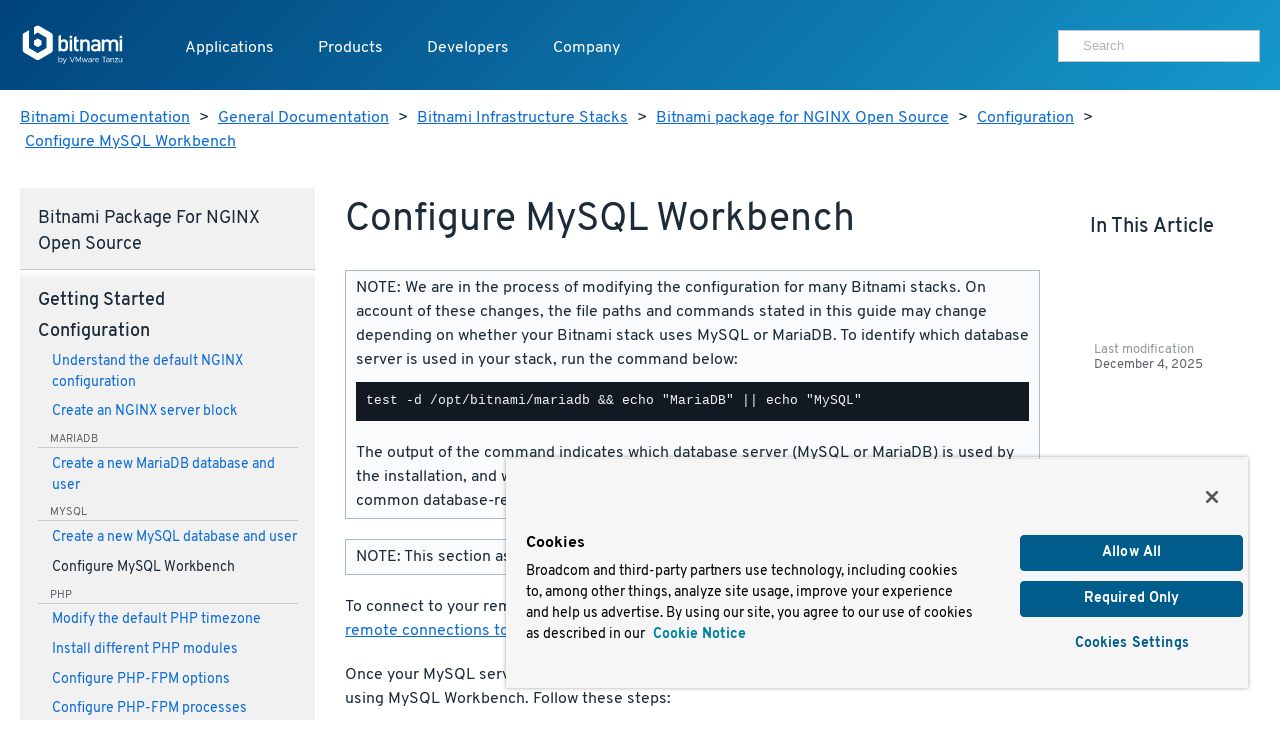

--- FILE ---
content_type: text/html
request_url: https://docs.bitnami.com/general/infrastructure/nginx/configuration/configure-workbench/
body_size: 7672
content:
<!doctype html>
<html>
  <head>
    <meta charset="utf-8">
    <meta name="viewport" content="width=device-width, initial-scale=1.0">
    <title>Configure MySQL Workbench</title>

    <meta name="description" content="">

    <meta name="generator" content="Hugo 0.80.0" />
    <meta name="twitter:card" content="summary">
    
    <meta name="twitter:title" content="Configure MySQL Workbench">
    <meta name="twitter:description" content="">

    <meta property="og:title" content="Configure MySQL Workbench">
    <meta property="og:type" content="documentation">
    <meta property="og:description" content="">
    <meta property="article:published_time" content="2025-12-04" />
    <meta name="pagefind-application" content="nginx" data-pagefind-filter="application[content]" />
    <meta name="pagefind-platform" content="general" data-pagefind-filter="platform[content]" />
    <meta name="pagefind-type" content="infrastructure" data-pagefind-filter="type[content]" />

    
    <script async src="https://www.googletagmanager.com/gtag/js?id=G-9R2174SWXR"></script>
    <script type="text/plain" class="optanon-category-2">
      window.dataLayer = window.dataLayer || [];
      function gtag(){dataLayer.push(arguments);}
      gtag('js', new Date());
      gtag('config', 'G-9R2174SWXR', { 'page_path': location.pathname + location.search + location.hash });
    </script>


    <link href='//d1d5nb8vlsbujg.cloudfront.net/fonts/overpass.css' media="screen" rel="stylesheet">
    <link href='//d1d5nb8vlsbujg.cloudfront.net/hex/4.0.0/hex.min.css' media="screen" rel="stylesheet">

<link rel="stylesheet" href="https://docs.bitnami.com/css/bds.365273f7c86f90493bc21d2cad9382e6274b433ce6dca6328df235ce58c805e3.css" integrity="sha256-NlJz98hvkEk7wh0srZOC5idLQzzm3KYyjfI1zljIBeM=" media="screen">

    <script src='//d1d5nb8vlsbujg.cloudfront.net/hex/4.0.0/hex.min.js'></script>
    <script
      src="https://code.jquery.com/jquery-1.12.4.min.js"
      integrity="sha256-ZosEbRLbNQzLpnKIkEdrPv7lOy9C27hHQ+Xp8a4MxAQ="
      crossorigin="anonymous"></script>
    <script
      src="https://code.jquery.com/ui/1.12.1/jquery-ui.min.js"
      integrity="sha256-VazP97ZCwtekAsvgPBSUwPFKdrwD3unUfSGVYrahUqU="
      crossorigin="anonymous"></script>



<script src="https://docs.bitnami.com/js/bds.min.77632f3b280f95ea9890a26d2b1c8d82515fb09c410021eef06f177e0f2194f1.js"></script>


    <link href='https://docs.bitnami.com/images/img/favicon.png' rel='shortcut icon'>
    <link rel="alternate" type="application/rss+xml" title="Bitnami Documentation" href="https://docs.bitnami.com/index.xml"/>
  </head>

  <body class="general infrastructure">

    
    <div class="topnav container topnav-no-hero headbloc">
  <header class="header">
    <script src="https://cdn.cookielaw.org/scripttemplates/otSDKStub.js" type="text/javascript" charset="UTF-8" data-domain-script=018ee37f-861a-71d5-8408-7a1202512048></script>
    
    <script type="text/javascript">
      
      
      
      
      
      
      function OptanonWrapper() {
        
        var events = window.dataLayer.filter(function(element) {
          return element.event === "OneTrustGroupsUpdated" && element.OnetrustActiveGroups != null;
        });

        
        { window.dataLayer.push({ event: 'OneTrustGroupsUpdated' }); }

        if (events.length > 0) {
          var latestEvent = events[events.length - 1];
          var previousEvent = events.length === 1 ? latestEvent : events[events.length - 2];

          
          if (latestEvent.OnetrustActiveGroups != previousEvent.OnetrustActiveGroups) {
            location.reload();
          }
        }
      }
    </script>
    
    <div class="header__logo">
      <a href="https://docs.bitnami.com/"><img alt="Bitnami by VMware Tanzu logo" src="https://docs.bitnami.com/images/logo.svg"/></a>
    </div>
    <nav class="header__nav">
      <button aria-expanded="false" aria-haspopup="true" aria-label="Toggle menu" class="header__nav__hamburguer">
        <div></div>
        <div></div>
        <div></div>
      </button>
      <ul class="header__nav__menu" role="list" aria-label="Main navigation">
        <li>
          <a class="header__nav__menu__item" href="https://app-catalog.vmware.com/catalog">Applications</a>
        </li>
        <li>
          <a aria-expanded="false" aria-haspopup="true" class="header__nav__menu__item" href="#" tabindex="0">Products</a>
          <ul aria-label="Products" class="header__nav__submenu header__nav__products" role="menu" aria-expanded="false">
            <div class="header__nav__list">
              
                
  <li role="none">


  
    <a class="header__nav__list__item" role="menuitem" href="https://bitnami.com" target="_blank" rel="noopener noreferrer">
  
    
    <div class="header__nav__list__item__info">
      <h3>Bitnami Secure Images</h3>
      
        <p>Add secure software supply chain features and support for all application versions maintained by upstream projects</p>
      
    </div>
  </a>
</li>

              
                
  <li role="none">


  
    <a class="header__nav__list__item" role="menuitem" href="https://bitnami.com/support" target="_blank" rel="noopener noreferrer">
  
    
    <div class="header__nav__list__item__info">
      <h3>Support</h3>
      
        <p>If you are a customer and need help, we will get you to the right place</p>
      
    </div>
  </a>
</li>

              
            </div>
          </ul>
        </li>
        <li>
          <a aria-expanded="false" aria-haspopup="true" class="header__nav__menu__item" href="#" tabindex="0">Developers</a>
          <ul aria-label="Developers" class="header__nav__submenu header__nav__developers" role="menu" aria-expanded="false">
            <div class="header__nav__list">
              
                
  <li role="none">


  
    <a class="header__nav__list__item" role="menuitem" href="https://docs.bitnami.com">
  
    
    <div class="header__nav__list__item__info">
      <h3>Documentation</h3>
      
        <p>Dive into detailed documentation for all aspects of Bitnami</p>
      
    </div>
  </a>
</li>

              
                
  <li role="none">


  
    <a class="header__nav__list__item" role="menuitem" href="https://docs.bitnami.com/kubernetes/" target="_blank" rel="noopener noreferrer">
  
    
    <div class="header__nav__list__item__info">
      <h3>Kubernetes Tutorials</h3>
      
        <p>Move Your Containers to Production</p>
      
    </div>
  </a>
</li>

              
                
  <li role="none">


  
    <a class="header__nav__list__item" role="menuitem" href="https://kube.academy/" target="_blank" rel="noopener noreferrer">
  
    
    <div class="header__nav__list__item__info">
      <h3>Kubeacademy</h3>
      
        <p>Unlock your full potential with Kubernetes courses designed by experts</p>
      
    </div>
  </a>
</li>

              
                
  <li role="none" class='header-hide-mobile'>


  
    <a class="header__nav__list__item" role="menuitem" href="https://tanzu.academy/" target="_blank" rel="noopener noreferrer">
  
    
    <div class="header__nav__list__item__info">
      <h3>Tanzu Academy</h3>
      
        <p>Invest in your future and build your cloud native skills</p>
      
    </div>
  </a>
</li>

              
            </div>
            <div class="header__nav__developers__others">
              
                <li role="none">
  <a role="menuitem" class="header__nav__developers__other" href="https://github.com/bitnami/containers" target="_blank" rel="noopener noreferrer">
    <svg xmlns="http://www.w3.org/2000/svg" width="24" height="24" viewBox="0 0 24 24" fill="none" stroke="currentColor" stroke-width="2" stroke-linecap="round" stroke-linejoin="round" class="feather feather-grid"><rect x="3" y="3" width="18" height="18"></rect></svg>
    Containers
  </a>
</li>

              
                <li role="none">
  <a role="menuitem" class="header__nav__developers__other" href="https://github.com/bitnami/charts" target="_blank" rel="noopener noreferrer">
    <svg xmlns="http://www.w3.org/2000/svg" width="24" height="24" viewBox="0 0 24 24" fill="none" stroke="currentColor" stroke-width="2" stroke-linecap="round" stroke-linejoin="round" class="feather feather-disk"><circle cx="12" cy="12" r="10"></circle><circle cx="12" cy="12" r="3"></circle></svg>
    Helm Charts
  </a>
</li>

              
                <li role="none">
  <a role="menuitem" class="header__nav__developers__other" href="https://github.com/bitnami-labs/sealed-secrets" target="_blank" rel="noopener noreferrer">
    <svg xmlns="http://www.w3.org/2000/svg" width="24" height="24" viewBox="0 0 24 24" fill="none" stroke="currentColor" stroke-width="2" stroke-linecap="round" stroke-linejoin="round" class="feather feather-lock"><rect x="3" y="11" width="18" height="11" rx="2" ry="2"></rect><path d="M7 11V7a5 5 0 0 1 10 0v4"></path></svg>
    Sealed Secrets
  </a>
</li>

              
              <li role="none">
                <a role="menuitem" href="https://bitnami.com/kubernetes" class="header__nav__developers__all" target="_blank" rel="noopener noreferrer">See all projects</a>
              </li>
            </div>
          </ul>
        </li>
        <li>
          <a aria-expanded="false" aria-haspopup="true" class="header__nav__menu__item" href="#" tabindex="0">Company</a>
          <ul aria-label="Company" class="header__nav__submenu header__nav__company" role="menu" aria-expanded="false">
            <div class="header__nav__company__links">
              <div class="header__nav__list">
                
                  
  <li role="none">


  
    <a class="header__nav__list__item" role="menuitem" href="https://tanzu.vmware.com/content/tanzu-application-catalog-resources" target="_blank" rel="noopener noreferrer">
  
    
    <div class="header__nav__list__item__info">
      <h3>Resources</h3>
      
    </div>
  </a>
</li>

                
                  
  <li role="none">


  
    <a class="header__nav__list__item" role="menuitem" href="https://community.broadcom.com/communities/community-home/recent-community-blogs?communitykey=56a49fa1-c592-460c-aa05-019446f8102f" target="_blank" rel="noopener noreferrer">
  
    
    <div class="header__nav__list__item__info">
      <h3>Blog</h3>
      
    </div>
  </a>
</li>

                
              </div>
              <div class="header__nav__list">
                
                  
  <li role="none">


  
    <a class="header__nav__list__item" role="menuitem" href="https://www.broadcom.com/company/careers" target="_blank" rel="noopener noreferrer">
  
    
    <div class="header__nav__list__item__info">
      <h3>Careers</h3>
      
    </div>
  </a>
</li>

                
                  
  <li role="none">


  
    <a class="header__nav__list__item" role="menuitem" href="https://news.broadcom.com/" target="_blank" rel="noopener noreferrer">
  
    
    <div class="header__nav__list__item__info">
      <h3>Broadcom Newsroom</h3>
      
    </div>
  </a>
</li>

                
              </div>
            </div>
          </ul>
        </li>
        <div class='tocify header__nav__menu__toc'></div>
      </ul>

      
      <div class="header__nav__user">
        <div class="search margin-t-small">
          <div class="input-group type-small">
            <div class="search__input">
	      <form method="get" action="https://docs.bitnami.com/search/">
		 <input type="hidden" name="in" value="general" />
	         <input type="search" name="q" autocomplete="on" placeholder="Search" />
              </form>
            </div>
          </div>
        </div>
      </div>
      

    </nav>
  </header>
</div>

<main>
  
  <section>
    <div class="container">
    <nav class="breadcrumb margin-t-big">
  
  
    
  
    
  
    
  
    
  
    
  
  
  <a href="https://docs.bitnami.com/">Bitnami Documentation</a> &gt;
  

  
  
  <a href="https://docs.bitnami.com/general/">General Documentation</a> &gt;
  

  
  
  <a href="https://docs.bitnami.com/general/infrastructure/">Bitnami Infrastructure Stacks</a> &gt;
  

  
  
  <a href="https://docs.bitnami.com/general/infrastructure/nginx/">Bitnami package for NGINX Open Source</a> &gt;
  

  
  
  <a href="https://docs.bitnami.com/general/infrastructure/nginx/configuration/">Configuration</a> &gt;
  

  
  
  <a href="https://docs.bitnami.com/general/infrastructure/nginx/configuration/configure-workbench/">Configure MySQL Workbench</a>
  

</nav>



    </div>
  </section>
  

  <div class="container">
    <div class="row collapse-on-phone collapse-on-phone-landscape">

      
        <div class="col-3">
  




<div class="category__Navigation menu-foldable padding-big margin-t-bigger margin-b-enormous">
  <nav>
    <h4 class="margin-t-reset margin-b-normal category__navtitle">Bitnami package for NGINX Open Source</h4>
    
      
      <h4 class="margin-t-small category__title page">
        Getting started
      </h4>
      <ul class="margin-reset remove-style padding-l-reset">
        
          
            
              <li class="margin-b-normal">
                <a href="https://docs.bitnami.com/general/infrastructure/nginx/get-started/first-steps/">Obtain application and server credentials</a>
                

              </li>
            
          
            
              <li class="margin-b-normal">
                <a href="https://docs.bitnami.com/general/infrastructure/nginx/get-started/get-started/">Get started with NGINX Open Source</a>
                

              </li>
            
          
            
          
            
          
            
              <li class="margin-b-normal">
                <a href="https://docs.bitnami.com/general/infrastructure/nginx/get-started/understand-default-ports/">Understand the default port configuration</a>
                

              </li>
            
          
            
          
            
          
            
          
            
          
            
          
            
              <li class="margin-b-normal">
                <a href="https://docs.bitnami.com/general/infrastructure/nginx/get-started/list-components/">List included components</a>
                

              </li>
            
          
            
          
            
          
            
          
          
            
            
            
              
            
              
            
              
            
              
            
              
            
              
            
              
            
              
            
              
            
              
            
              
            
              
            
              
            
              
            
            
            
          
            
            
            
              
            
              
            
              
            
              
            
              
            
              
            
              
            
              
            
              
            
              
            
              
            
              
            
              
            
              
            
            
            
          
            
            
            
              
            
              
            
              
                
              
            
              
            
              
            
              
            
              
                
              
            
              
            
              
                
              
            
              
            
              
            
              
            
              
            
              
            
            
            
              <div class="component margin-t-small">mariadb</div>
              
                <li class="margin-b-normal">
                  <a href="https://docs.bitnami.com/general/infrastructure/nginx/get-started/understand-default-config-mariadb/">Understand the default MariaDB configuration</a>
                  

                </li>
              
                <li class="margin-b-normal">
                  <a href="https://docs.bitnami.com/general/infrastructure/nginx/get-started/find-credentials-link-mariadb/">Obtain MariaDB credentials</a>
                  

                </li>
              
                <li class="margin-b-normal">
                  <a href="https://docs.bitnami.com/general/infrastructure/nginx/get-started/connect-mariadb/">Connect to MariaDB</a>
                  

                </li>
              
            
          
            
            
            
              
            
              
            
              
            
              
                
              
            
              
            
              
            
              
            
              
                
              
            
              
            
              
                
              
            
              
            
              
            
              
            
              
            
            
            
              <div class="component margin-t-small">mysql</div>
              
                <li class="margin-b-normal">
                  <a href="https://docs.bitnami.com/general/infrastructure/nginx/get-started/understand-default-config-mysql/">Understand the default MySQL configuration</a>
                  

                </li>
              
                <li class="margin-b-normal">
                  <a href="https://docs.bitnami.com/general/infrastructure/nginx/get-started/find-credentials-link-mysql/">Obtain MySQL credentials</a>
                  

                </li>
              
                <li class="margin-b-normal">
                  <a href="https://docs.bitnami.com/general/infrastructure/nginx/get-started/connect-mysql/">Connect to MySQL</a>
                  

                </li>
              
            
          
            
            
            
              
            
              
            
              
            
              
            
              
            
              
            
              
            
              
            
              
            
              
            
              
            
              
            
              
            
              
            
            
            
          
            
            
            
              
            
              
            
              
            
              
            
              
            
              
            
              
            
              
            
              
            
              
            
              
            
              
                
              
            
              
                
              
            
              
                
              
            
            
            
              <div class="component margin-t-small">php</div>
              
                <li class="margin-b-normal">
                  <a href="https://docs.bitnami.com/general/infrastructure/nginx/get-started/understand-default-config-php/">Understand the default PHP configuration</a>
                  

                </li>
              
                <li class="margin-b-normal">
                  <a href="https://docs.bitnami.com/general/infrastructure/nginx/get-started/use-cakephp/">Get started with CakePHP</a>
                  

                </li>
              
                <li class="margin-b-normal">
                  <a href="https://docs.bitnami.com/general/infrastructure/nginx/get-started/use-laravel/">Get started with Laravel</a>
                  

                </li>
              
            
          
            
            
            
              
            
              
            
              
            
              
            
              
            
              
                
              
            
              
            
              
            
              
            
              
            
              
            
              
            
              
            
              
            
            
            
              <div class="component margin-t-small">phpmyadmin</div>
              
                <li class="margin-b-normal">
                  <a href="https://docs.bitnami.com/general/infrastructure/nginx/get-started/access-phpmyadmin/">Connect to phpMyAdmin</a>
                  

                </li>
              
            
          
            
            
            
              
            
              
            
              
            
              
            
              
            
              
            
              
            
              
            
              
            
              
            
              
            
              
            
              
            
              
            
            
            
          
            
            
            
              
            
              
            
              
            
              
            
              
            
              
            
              
            
              
            
              
            
              
            
              
            
              
            
              
            
              
            
            
            
          
        
      </ul>
    
      
      <h4 class="margin-t-small category__title page">
        Configuration
      </h4>
      <ul class="margin-reset remove-style padding-l-reset focus">
        
          
            
          
            
          
            
          
            
          
            
          
            
          
            
          
            
              <li class="margin-b-normal">
                <a href="https://docs.bitnami.com/general/infrastructure/nginx/configuration/understand-default-config-nginx/">Understand the default NGINX configuration</a>
                

              </li>
            
          
            
          
            
              <li class="margin-b-normal">
                <a href="https://docs.bitnami.com/general/infrastructure/nginx/configuration/create-vhost-nginx/">Create an NGINX server block</a>
                

              </li>
            
          
          
            
            
            
              
            
              
            
              
            
              
            
              
            
              
            
              
            
              
            
              
            
              
            
            
            
          
            
            
            
              
            
              
            
              
            
              
            
              
            
              
            
              
            
              
            
              
            
              
            
            
            
          
            
            
            
              
                
              
            
              
            
              
            
              
            
              
            
              
            
              
            
              
            
              
            
              
            
            
            
              <div class="component margin-t-small">mariadb</div>
              
                <li class="margin-b-normal">
                  <a href="https://docs.bitnami.com/general/infrastructure/nginx/configuration/create-database-mariadb/">Create a new MariaDB database and user</a>
                  

                </li>
              
            
          
            
            
            
              
            
              
                
              
            
              
            
              
            
              
            
              
            
              
                
              
            
              
            
              
            
              
            
            
            
              <div class="component margin-t-small">mysql</div>
              
                <li class="margin-b-normal">
                  <a href="https://docs.bitnami.com/general/infrastructure/nginx/configuration/create-database-mysql/">Create a new MySQL database and user</a>
                  

                </li>
              
                <li class="margin-b-normal focus">
                  <a href="https://docs.bitnami.com/general/infrastructure/nginx/configuration/configure-workbench/">Configure MySQL Workbench</a>
                  

                </li>
              
            
          
            
            
            
              
            
              
            
              
            
              
            
              
            
              
            
              
            
              
            
              
            
              
            
            
            
          
            
            
            
              
            
              
            
              
            
              
                
              
            
              
                
              
            
              
                
              
            
              
            
              
            
              
                
              
            
              
            
            
            
              <div class="component margin-t-small">php</div>
              
                <li class="margin-b-normal">
                  <a href="https://docs.bitnami.com/general/infrastructure/nginx/configuration/configure-timezone/">Modify the default PHP timezone</a>
                  

                </li>
              
                <li class="margin-b-normal">
                  <a href="https://docs.bitnami.com/general/infrastructure/nginx/configuration/install-modules-php/">Install different PHP modules</a>
                  

                </li>
              
                <li class="margin-b-normal">
                  <a href="https://docs.bitnami.com/general/infrastructure/nginx/configuration/configure-phpfpm-options/">Configure PHP-FPM options</a>
                  

                </li>
              
                <li class="margin-b-normal">
                  <a href="https://docs.bitnami.com/general/infrastructure/nginx/configuration/configure-phpfpm-processes/">Configure PHP-FPM processes</a>
                  

                </li>
              
            
          
            
            
            
              
            
              
            
              
                
              
            
              
            
              
            
              
            
              
            
              
            
              
            
              
            
            
            
              <div class="component margin-t-small">phpmyadmin</div>
              
                <li class="margin-b-normal">
                  <a href="https://docs.bitnami.com/general/infrastructure/nginx/configuration/enable-basic-auth/">Secure phpMyAdmin</a>
                  

                </li>
              
            
          
            
            
            
              
            
              
            
              
            
              
            
              
            
              
            
              
            
              
            
              
            
              
            
            
            
          
            
            
            
              
            
              
            
              
            
              
            
              
            
              
            
              
            
              
            
              
            
              
            
            
            
          
        
      </ul>
    
      
      <h4 class="margin-t-small category__title page">
        Administration
      </h4>
      <ul class="margin-reset remove-style padding-l-reset">
        
          
            
              <li class="margin-b-normal">
                <a href="https://docs.bitnami.com/general/infrastructure/nginx/administration/control-services/">Start or stop services</a>
                

              </li>
            
          
            
          
            
          
            
          
            
          
            
              <li class="margin-b-normal">
                <a href="https://docs.bitnami.com/general/infrastructure/nginx/administration/connect-remotely/">Connect to NGINX Open Source from a different machine</a>
                

              </li>
            
          
            
          
            
          
            
          
            
          
            
              <li class="margin-b-normal">
                <a href="https://docs.bitnami.com/general/infrastructure/nginx/administration/use-single-domain-nginx/">Access an application using only a single domain with NGINX</a>
                

              </li>
            
          
            
          
            
          
            
              <li class="margin-b-normal">
                <a href="https://docs.bitnami.com/general/infrastructure/nginx/administration/run-command/">Run console commands</a>
                

              </li>
            
          
            
              <li class="margin-b-normal">
                <a href="https://docs.bitnami.com/general/infrastructure/nginx/administration/backup-restore/">Create and restore application backups</a>
                

              </li>
            
          
            
          
            
          
            
          
            
              <li class="margin-b-normal">
                <a href="https://docs.bitnami.com/general/infrastructure/nginx/administration/use-htpasswd/">Password-protect access to an application with NGINX</a>
                

              </li>
            
          
            
          
            
              <li class="margin-b-normal">
                <a href="https://docs.bitnami.com/general/infrastructure/nginx/administration/create-ssl-certificate-nginx/">Create an SSL certificate</a>
                

              </li>
            
          
            
              <li class="margin-b-normal">
                <a href="https://docs.bitnami.com/general/infrastructure/nginx/administration/enable-https-ssl-nginx/">Enable HTTPS support with NGINX</a>
                

              </li>
            
          
            
              <li class="margin-b-normal">
                <a href="https://docs.bitnami.com/general/infrastructure/nginx/administration/check-ssl-certificate/">Troubleshoot SSL certificates and keys</a>
                

              </li>
            
          
            
          
            
              <li class="margin-b-normal">
                <a href="https://docs.bitnami.com/general/infrastructure/nginx/administration/upload-files/">Upload files using SFTP</a>
                

              </li>
            
          
            
          
            
          
            
          
            
              <li class="margin-b-normal">
                <a href="https://docs.bitnami.com/general/infrastructure/nginx/administration/force-https-nginx/">Force HTTPS redirection with NGINX</a>
                

              </li>
            
          
            
          
            
          
            
          
            
          
            
          
            
          
            
              <li class="margin-b-normal">
                <a href="https://docs.bitnami.com/general/infrastructure/nginx/administration/increase-upload-limit-nginx/">Modify the NGINX file upload limit</a>
                

              </li>
            
          
          
            
            
            
              
            
              
            
              
            
              
            
              
            
              
            
              
            
              
            
              
            
              
            
              
            
              
            
              
            
              
            
              
            
              
            
              
            
              
            
              
            
              
            
              
            
              
            
              
            
              
            
              
            
              
            
              
            
              
            
              
            
              
            
              
            
              
            
              
            
              
            
              
            
              
            
            
            
          
            
            
            
              
            
              
            
              
            
              
            
              
            
              
            
              
            
              
            
              
            
              
            
              
            
              
            
              
            
              
            
              
            
              
            
              
            
              
            
              
            
              
            
              
            
              
            
              
            
              
            
              
            
              
            
              
            
              
            
              
            
              
            
              
            
              
            
              
            
              
            
              
            
              
            
            
            
          
            
            
            
              
            
              
                
              
            
              
            
              
                
              
            
              
            
              
            
              
                
              
            
              
            
              
                
              
            
              
            
              
            
              
                
              
            
              
            
              
            
              
            
              
                
              
            
              
                
              
            
              
            
              
            
              
            
              
            
              
            
              
            
              
            
              
            
              
            
              
            
              
            
              
            
              
            
              
            
              
            
              
            
              
            
              
            
              
            
            
            
              <div class="component margin-t-small">mariadb</div>
              
                <li class="margin-b-normal">
                  <a href="https://docs.bitnami.com/general/infrastructure/nginx/administration/recover-database-mariadb/">Recover a MariaDB database</a>
                  

                </li>
              
                <li class="margin-b-normal">
                  <a href="https://docs.bitnami.com/general/infrastructure/nginx/administration/connect-remotely-mariadb/">Connect to MariaDB from a different machine</a>
                  

                </li>
              
                <li class="margin-b-normal">
                  <a href="https://docs.bitnami.com/general/infrastructure/nginx/administration/change-reset-password-mariadb/">Modify the default MariaDB administrator password</a>
                  

                </li>
              
                <li class="margin-b-normal">
                  <a href="https://docs.bitnami.com/general/infrastructure/nginx/administration/change-data-directory-mariadb/">Modify the MariaDB data directory</a>
                  

                </li>
              
                <li class="margin-b-normal">
                  <a href="https://docs.bitnami.com/general/infrastructure/nginx/administration/secure-server-mariadb/">Secure MariaDB</a>
                  

                </li>
              
                <li class="margin-b-normal">
                  <a href="https://docs.bitnami.com/general/infrastructure/nginx/administration/backup-restore-mysql-mariadb/">Create and restore MySQL/MariaDB backups</a>
                  

                </li>
              
                <li class="margin-b-normal">
                  <a href="https://docs.bitnami.com/general/infrastructure/nginx/administration/encrypt-tables-mariadb/">Encrypt a MariaDB database table</a>
                  

                </li>
              
            
          
            
            
            
              
            
              
            
              
                
              
            
              
            
              
                
              
            
              
            
              
            
              
                
              
            
              
            
              
                
              
            
              
            
              
            
              
                
              
            
              
            
              
            
              
                
              
            
              
            
              
                
              
            
              
            
              
            
              
            
              
            
              
            
              
            
              
            
              
            
              
            
              
            
              
            
              
            
              
            
              
            
              
            
              
            
              
            
              
            
            
            
              <div class="component margin-t-small">mysql</div>
              
                <li class="margin-b-normal">
                  <a href="https://docs.bitnami.com/general/infrastructure/nginx/administration/recover-database-mysql/">Recover a MySQL database</a>
                  

                </li>
              
                <li class="margin-b-normal">
                  <a href="https://docs.bitnami.com/general/infrastructure/nginx/administration/connect-remotely-mysql/">Connect to MySQL from a different machine</a>
                  

                </li>
              
                <li class="margin-b-normal">
                  <a href="https://docs.bitnami.com/general/infrastructure/nginx/administration/change-reset-password-mysql/">Modify the MySQL administrator password</a>
                  

                </li>
              
                <li class="margin-b-normal">
                  <a href="https://docs.bitnami.com/general/infrastructure/nginx/administration/change-data-directory-mysql/">Modify the MySQL data directory</a>
                  

                </li>
              
                <li class="margin-b-normal">
                  <a href="https://docs.bitnami.com/general/infrastructure/nginx/administration/secure-server-mysql/">Secure MySQL</a>
                  

                </li>
              
                <li class="margin-b-normal">
                  <a href="https://docs.bitnami.com/general/infrastructure/nginx/administration/backup-restore-mysql-mariadb/">Create and restore MySQL/MariaDB backups</a>
                  

                </li>
              
                <li class="margin-b-normal">
                  <a href="https://docs.bitnami.com/general/infrastructure/nginx/administration/encrypt-tables-mysql/">Encrypt a MySQL database table</a>
                  

                </li>
              
            
          
            
            
            
              
            
              
            
              
            
              
            
              
            
              
            
              
            
              
            
              
            
              
            
              
            
              
            
              
            
              
            
              
            
              
            
              
            
              
            
              
            
              
            
              
            
              
            
              
            
              
            
              
            
              
            
              
            
              
            
              
            
              
            
              
            
              
            
              
            
              
            
              
            
              
            
            
            
          
            
            
            
              
            
              
            
              
            
              
            
              
            
              
            
              
            
              
            
              
            
              
            
              
            
              
            
              
            
              
            
              
            
              
            
              
            
              
            
              
            
              
            
              
            
              
            
              
            
              
            
              
            
              
            
              
                
              
            
              
            
              
            
              
                
              
            
              
                
              
            
              
                
              
            
              
            
              
                
              
            
              
                
              
            
              
            
            
            
              <div class="component margin-t-small">php</div>
              
                <li class="margin-b-normal">
                  <a href="https://docs.bitnami.com/general/infrastructure/nginx/administration/phpinfo/">Check PHP configuration</a>
                  

                </li>
              
                <li class="margin-b-normal">
                  <a href="https://docs.bitnami.com/general/infrastructure/nginx/administration/create-custom-application-php/">Create a custom PHP application</a>
                  

                </li>
              
                <li class="margin-b-normal">
                  <a href="https://docs.bitnami.com/general/infrastructure/nginx/administration/deploy-php-application/">Deploy a PHP application</a>
                  

                </li>
              
                <li class="margin-b-normal">
                  <a href="https://docs.bitnami.com/general/infrastructure/nginx/administration/increase-upload-limit-php/">Modify the PHP file upload limit</a>
                  

                </li>
              
                <li class="margin-b-normal">
                  <a href="https://docs.bitnami.com/general/infrastructure/nginx/administration/disable-phpfpm/">Disable PHP-FPM</a>
                  

                </li>
              
                <li class="margin-b-normal">
                  <a href="https://docs.bitnami.com/general/infrastructure/nginx/administration/enable-phpfpm/">Enable PHP-FPM</a>
                  

                </li>
              
            
          
            
            
            
              
            
              
            
              
            
              
            
              
            
              
            
              
            
              
            
              
            
              
            
              
            
              
            
              
            
              
            
              
            
              
            
              
            
              
            
              
            
              
                
              
            
              
            
              
            
              
            
              
                
              
            
              
            
              
                
              
            
              
            
              
            
              
            
              
            
              
            
              
            
              
            
              
            
              
            
              
            
            
            
              <div class="component margin-t-small">phpmyadmin</div>
              
                <li class="margin-b-normal">
                  <a href="https://docs.bitnami.com/general/infrastructure/nginx/administration/export-database/">Export a database with phpMyAdmin</a>
                  

                </li>
              
                <li class="margin-b-normal">
                  <a href="https://docs.bitnami.com/general/infrastructure/nginx/administration/increase-upload-limit-phpmyadmin/">Modify the phpMyAdmin file upload limit</a>
                  

                </li>
              
                <li class="margin-b-normal">
                  <a href="https://docs.bitnami.com/general/infrastructure/nginx/administration/modify-execution-time/">Modify the phpMyAdmin script execution time</a>
                  

                </li>
              
            
          
            
            
            
              
            
              
            
              
            
              
            
              
            
              
            
              
            
              
            
              
            
              
            
              
            
              
            
              
            
              
            
              
            
              
            
              
            
              
            
              
            
              
            
              
            
              
            
              
            
              
            
              
            
              
            
              
            
              
            
              
            
              
            
              
            
              
            
              
            
              
            
              
            
              
            
            
            
          
            
            
            
              
            
              
            
              
            
              
            
              
            
              
            
              
            
              
            
              
            
              
            
              
            
              
            
              
            
              
            
              
            
              
            
              
            
              
            
              
            
              
            
              
            
              
            
              
            
              
            
              
            
              
            
              
            
              
                
              
            
              
            
              
            
              
            
              
            
              
            
              
            
              
            
              
            
            
            
              <div class="component margin-t-small">varnish</div>
              
                <li class="margin-b-normal">
                  <a href="https://docs.bitnami.com/general/infrastructure/nginx/administration/configure-use-varnish/">Configure and use Varnish(TM)</a>
                  

                </li>
              
            
          
        
      </ul>
    
      
      <h4 class="margin-t-small category__title page">
        Troubleshooting
      </h4>
      <ul class="margin-reset remove-style padding-l-reset">
        
          
            
          
            
          
            
          
            
          
            
          
            
              <li class="margin-b-normal">
                <a href="https://docs.bitnami.com/general/infrastructure/nginx/troubleshooting/debug-errors-nginx/">Check the NGINX log file</a>
                

              </li>
            
          
            
              <li class="margin-b-normal">
                <a href="https://docs.bitnami.com/general/infrastructure/nginx/troubleshooting/deny-connections-bots-nginx/">Deny connections from bots/attackers using NGINX</a>
                

              </li>
            
          
            
          
            
          
            
          
            
          
          
            
            
            
              
            
              
            
              
            
              
            
              
            
              
            
              
            
              
            
              
            
              
            
              
            
            
            
          
            
            
            
              
            
              
            
              
            
              
            
              
            
              
            
              
            
              
            
              
            
              
            
              
            
            
            
          
            
            
            
              
            
              
            
              
                
              
            
              
            
              
            
              
            
              
            
              
            
              
            
              
            
              
            
            
            
              <div class="component margin-t-small">mariadb</div>
              
                <li class="margin-b-normal">
                  <a href="https://docs.bitnami.com/general/infrastructure/nginx/troubleshooting/debug-errors-mariadb/">Check the MariaDB log files</a>
                  

                </li>
              
            
          
            
            
            
              
            
              
            
              
            
              
                
              
            
              
                
              
            
              
            
              
            
              
            
              
                
              
            
              
            
              
            
            
            
              <div class="component margin-t-small">mysql</div>
              
                <li class="margin-b-normal">
                  <a href="https://docs.bitnami.com/general/infrastructure/nginx/troubleshooting/debug-errors-mysql/">Check the MySQL log file</a>
                  

                </li>
              
                <li class="margin-b-normal">
                  <a href="https://docs.bitnami.com/general/infrastructure/nginx/troubleshooting/disable-binary-logging-mysql/">Disable binary logging in MySQL</a>
                  

                </li>
              
                <li class="margin-b-normal">
                  <a href="https://docs.bitnami.com/general/infrastructure/nginx/troubleshooting/install-mysqltuner/">Install and run mysqltuner</a>
                  

                </li>
              
            
          
            
            
            
              
            
              
            
              
            
              
            
              
            
              
            
              
            
              
            
              
            
              
            
              
            
            
            
          
            
            
            
              
                
              
            
              
            
              
            
              
            
              
            
              
            
              
            
              
            
              
            
              
                
              
            
              
                
              
            
            
            
              <div class="component margin-t-small">php</div>
              
                <li class="margin-b-normal">
                  <a href="https://docs.bitnami.com/general/infrastructure/nginx/troubleshooting/debug-errors-php-fpm/">Debug PHP-FPM errors</a>
                  

                </li>
              
                <li class="margin-b-normal">
                  <a href="https://docs.bitnami.com/general/infrastructure/nginx/troubleshooting/modify-execution-time/">Modify PHP script execution time</a>
                  

                </li>
              
                <li class="margin-b-normal">
                  <a href="https://docs.bitnami.com/general/infrastructure/nginx/troubleshooting/send-mail/">Send email with PHP using an external SMTP account</a>
                  

                </li>
              
            
          
            
            
            
              
            
              
                
              
            
              
            
              
            
              
            
              
            
              
            
              
            
              
            
              
            
              
            
            
            
              <div class="component margin-t-small">phpmyadmin</div>
              
                <li class="margin-b-normal">
                  <a href="https://docs.bitnami.com/general/infrastructure/nginx/troubleshooting/debug-errors-phpmyadmin/">Debug phpMyAdmin errors</a>
                  

                </li>
              
            
          
            
            
            
              
            
              
            
              
            
              
            
              
            
              
            
              
            
              
            
              
            
              
            
              
            
            
            
          
            
            
            
              
            
              
            
              
            
              
            
              
            
              
            
              
            
              
                
              
            
              
            
              
            
              
            
            
            
              <div class="component margin-t-small">varnish</div>
              
                <li class="margin-b-normal">
                  <a href="https://docs.bitnami.com/general/infrastructure/nginx/troubleshooting/deny-connections-bots/">Deny connections from bots/attackers using Varnish(TM)</a>
                  

                </li>
              
            
          
        
      </ul>
    
    
    
    
    
    
    
    
    
    
    
    <h4 class="margin-t-small category__title related">
        <a href="https://docs.bitnami.com/general/infrastructure/nginx/related-how-tos/">Related guides for NGINX Open Source</a>
    </h4>
    
    
    </nav>
</div>

</div>

<div class="col-7">
  <article class="margin-t-bigger margin-b-enormous padding-h-normal">
    <h1>
      Configure MySQL Workbench
    </h1>
    <section class="category__Content configure-workbench">
      



      <blockquote>
<p>NOTE: We are in the process of modifying the configuration for many Bitnami stacks. On account of these changes, the file paths and commands stated in this guide may change depending on whether your Bitnami stack uses MySQL or MariaDB. To identify which database server is used in your stack, run the command below:</p>
<pre><code> $ test -d /opt/bitnami/mariadb &amp;&amp; echo &quot;MariaDB&quot; || echo &quot;MySQL&quot;
</code></pre>
<p>The output of the command indicates which database server (MySQL or MariaDB) is used by the installation, and will allow you to identify which guides to follow in our documentation for common database-related operations.</p>
</blockquote>
<blockquote>
<p>NOTE: This section assumes that you have downloaded and installed <a href="https://dev.mysql.com/downloads/workbench/">MySQL Workbench</a>.</p>
</blockquote>
<p>To connect to your remote MySQL database server using MySQL Workbench, you have to <a href="../../administration/connect-remotely-mysql/">allow remote connections to the server</a>.</p>
<p>Once your MySQL server is configured to accept remote connections, you can connect to it using MySQL Workbench. Follow these steps:</p>
<ul>
<li>
<p>Launch MySQL Workbench.</p>
</li>
<li>
<p>Click the &ldquo;+&rdquo; symbol in the &ldquo;MySQL Connections&rdquo; tab to add a new connection.</p>
<p><a href="https://docs.bitnami.com/images/img/components/mysql/mysql-mwb-1.png"><img src="https://docs.bitnami.com/images/img/components/mysql/mysql-mwb-1.png" alt="MySQL Workbench configuration"></a></p>
</li>
<li>
<p>Configure the connection as follows:</p>
<ul>
<li>
<p>Enter a name for the connection in the &ldquo;Connection Name&rdquo; field.</p>
</li>
<li>
<p>Select &ldquo;Standard (TCP/IP)&rdquo; as the &ldquo;Connection Type&rdquo;.</p>
</li>
<li>
<p>Enter your cloud server&rsquo;s IP address in the &ldquo;Hostname&rdquo; field.</p>
</li>
<li>
<p>Specify the &ldquo;Port&rdquo; as &ldquo;3306&rdquo;.</p>
</li>
<li>
<p>Specify the &ldquo;Username&rdquo; as &ldquo;root&rdquo;.</p>
<p><a href="https://docs.bitnami.com/images/img/components/mysql/mysql-mwb-2.png"><img src="https://docs.bitnami.com/images/img/components/mysql/mysql-mwb-2.png" alt="MySQL Workbench configuration"></a></p>
</li>
</ul>
</li>
<li>
<p>Click &ldquo;Test Connection&rdquo; to test the connection.</p>
</li>
<li>
<p>If the connection is successful, click &ldquo;OK&rdquo; to save the connection.</p>
<p><a href="https://docs.bitnami.com/images/img/components/mysql/mysql-mwb-3.png"><img src="https://docs.bitnami.com/images/img/components/mysql/mysql-mwb-3.png" alt="MySQL Workbench configuration"></a></p>
</li>
<li>
<p>Double-click the new connection to launch the MySQL Workbench SQL Editor. You may be prompted for a password. Use the same password you used when previously configuring the server to accept remote connections. Once connected, the SQL editor window will open and you can interact with the server using SQL commands, as shown below:</p>
<p><a href="https://docs.bitnami.com/images/img/components/mysql/mysql-mwb-4.png"><img src="https://docs.bitnami.com/images/img/components/mysql/mysql-mwb-4.png" alt="MySQL Workbench configuration"></a></p>
</li>
</ul>

    </section>
  </article>
</div>

<div class="col-2">
  <aside class="documentable__sidebar padding-big margin-t-bigger">
    <h4 class="margin-t-reset">In this article</h4>
    <div class="tocify documentable__sidebar__toc"></div>
  </aside>

  
  <section class="documentable__lastmod padding-big padding-l-bigger margin-v-enormous">
    Last modification
    <span class="date">December 4, 2025</span>
  </section>
  

</div>

      

    </div>
  </div>
</main>


    <footer class='footer bg-dark type-color-reverse-anchor-reset'>
  <div class='container padding-v-bigger'>
    <div class='row collapse-b-desktop'>
      <div class='col-3 footer__copyright'>
        <h4 class="inverse">
          <img src="https://docs.bitnami.com/images/logo.svg" alt="Bitnami by VMware Tanzu Logo" class=logo />
        </h4>
        <a href="https://twitter.com/Bitnami" class="socialIcon margin-r-small"><svg role=img aria-label="See Bitnami's Twitter profile" viewBox="0 0 54 54" xmlns="http://www.w3.org/2000/svg">
          <title id="twitter_title">See Bitnami's Twitter profile.</title>
          <desc id="twitter_desc">Twitter icon</desc>
          <circle fill=currentColor cx=27 cy=27 r=27 />
          <path d="M14 35.618A15.166 15.166 0 0 0 22.177 38c9.904 0 15.498-8.313 15.162-15.77A10.761 10.761 0 0 0 40 19.485c-.957.422-1.985.707-3.063.834a5.314 5.314 0 0 0 2.344-2.932 10.729 10.729 0 0 1-3.386 1.287A5.344 5.344 0 0 0 32 17c-3.442 0-5.973 3.193-5.195 6.51a15.17 15.17 0 0 1-10.994-5.54 5.288 5.288 0 0 0 1.65 7.078 5.33 5.33 0 0 1-2.417-.663c-.057 2.456 1.714 4.753 4.279 5.265-.751.204-1.573.25-2.408.09a5.33 5.33 0 0 0 4.982 3.683A10.767 10.767 0 0 1 14 35.618" fill=currentColor />
        </svg>
        </a><a href="https://github.com/bitnami" class="socialIcon margin-r-small"><svg role=img aria-label="See Bitnami's Github profile" viewBox="0 0 54 54" xmlns="http://www.w3.org/2000/svg">
          <title id="github_title">See Bitnami's Github profile.</title>
          <desc id="github_desc">Github icon</desc>
          <circle fill=currentColor cx=27 cy=27 r=27 />
          <path d="M27.5 14C20.044 14 14 19.968 14 27.33c0 5.888 3.868 10.885 9.233 12.647.675.122.921-.289.921-.642 0-.317-.011-1.155-.018-2.268-3.755.806-4.547-1.786-4.547-1.786-.614-1.54-1.5-1.95-1.5-1.95-1.225-.827.094-.81.094-.81 1.355.094 2.067 1.373 2.067 1.373 1.204 2.038 3.16 1.45 3.93 1.108.122-.861.47-1.449.856-1.782-2.997-.336-6.149-1.48-6.149-6.588 0-1.455.526-2.644 1.39-3.576-.14-.337-.603-1.693.132-3.527 0 0 1.133-.36 3.712 1.366a13.085 13.085 0 0 1 3.38-.449c1.146.005 2.301.153 3.38.449 2.577-1.725 3.708-1.366 3.708-1.366.737 1.834.273 3.19.134 3.527.865.932 1.388 2.121 1.388 3.576 0 5.12-3.156 6.248-6.164 6.578.485.411.917 1.225.917 2.468 0 1.782-.017 3.22-.017 3.657 0 .356.243.77.928.64C37.135 38.21 41 33.218 41 27.33 41 19.968 34.955 14 27.5 14" fill=currentColor />
        </svg>
        </a><a href="https://www.youtube.com/user/bitrock5" class="socialIcon margin-r-small"><svg role=img aria-label="See Bitnami's Youtube profile" viewBox="0 0 54 54" xmlns="http://www.w3.org/2000/svg">
          <title id="youtube_title">See Bitnami's Youtube profile.</title>
          <desc id="youtube_desc">Youtube icon</desc>
          <circle fill=currentColor cx=27 cy=27 r=27 />
          <path d="M24.2 31.286v-8.572L31.474 27 24.2 31.286zm16.215-11.163a3.543 3.543 0 0 0-2.476-2.526C35.756 17 27 17 27 17s-8.755 0-10.938.597a3.544 3.544 0 0 0-2.476 2.526C13 22.351 13 27 13 27s0 4.649.585 6.877a3.543 3.543 0 0 0 2.476 2.526C18.244 37 27 37 27 37s8.756 0 10.94-.597a3.543 3.543 0 0 0 2.475-2.526C41 31.649 41 27 41 27s0-4.649-.585-6.877z" fill=currentColor />
        </svg>
        </a><a href="https://www.linkedin.com/company/bitnami" class=socialIcon><svg role=img aria-label="See Bitnami's LinkedIn profile" viewBox="0 0 54 54" xmlns="http://www.w3.org/2000/svg">
          <title id="linkedin_title">See Bitnami's LinkedIn profile.</title>
          <desc id="linkedin_desc">LinkedIn icon</desc>
          <circle fill=currentColor cx=27 cy=27 r=27 />
          <path d="M20.6 17.8c0 1.542-1.253 2.8-2.8 2.8S15 19.35 15 17.8c0-1.542 1.253-2.8 2.8-2.8s2.8 1.258 2.8 2.8zm0 5.2h-4.8v16h4.8V23zm7.889-.303H23.8V39h4.689v-8.553c0-2.295 1.024-3.656 2.979-3.656 1.802 0 2.666 1.309 2.666 3.656V39H39V28.676c0-4.364-2.395-6.476-5.755-6.476-3.351 0-4.765 2.697-4.765 2.697v-2.2h.009z" fill=currentColor />
        </svg>
        </a><p class='type-color-light type-small'>
          Copyright &#169; 2005-2025 Broadcom. All Rights Reserved. The term "Broadcom" refers to Broadcom Inc. and/or its subsidiaries.
        </p>
      </div>
      <div class="col-9">
        <div class='row collapse-3-on-phone-land collapse-2-on-phone'>
          <div class="col-2">
            <ul class='remove-style padding-reset'>
              <h3>Products</h3>
              
                <li><a href="https://bitnami.com">Bitnami Secure Images</a></li>
              
            </ul>
          </div>
          <div class=col-2>
            <ul class='remove-style padding-reset'>
              <h3>Solutions</h3>
              <li><a href="https://bitnami.com/kubernetes">Kubernetes</a></li>
            </ul>
          </div>
          <div class=col-2>
            <ul class='remove-style padding-reset'>
              <h3>Company</h3>
              <li><a href="https://www.broadcom.com/company/careers">Careers</a></li>
              <li><a href="https://tanzu.vmware.com/content/tanzu-application-catalog-resources">Resources</a></li>
              <li><a href="https://community.broadcom.com/communities/community-home/recent-community-blogs?communitykey=56a49fa1-c592-460c-aa05-019446f8102f">Blog</a></li>
            </ul>
          </div>
          <div class=col-2>
            <ul class='remove-style padding-reset'>
              <h3>Legal</h3>
              <li><a href="https://www.vmware.com/help/legal.html">Terms of Use</a></li>
              <li><a href="https://bitnami.com/trademark">Trademark</a></li>
              <li><a href="https://www.vmware.com/help/privacy.html">Privacy</a></li>
              <li><a href="https://www.vmware.com/help/privacy/california-privacy-rights.html">Your California Privacy Rights</a></li>
            </ul>
          </div>
          <div class=col-2>
            <ul class='remove-style padding-reset'>
              <h3>Support</h3>
              <li><a href="https://docs.bitnami.com/">Docs</a></li>
              <li><a href="https://github.com/bitnami/vms/issues">Virtual Machines</a></li>
              <li><a href="https://github.com/bitnami/charts/issues">Helm Charts</a></li>
              <li><a href="https://github.com/bitnami/containers/issues">Containers</a></li>
            </ul>
          </div>
        </div>
      </div>
    </div>
  </div>
</footer>


  </body>
</html>


--- FILE ---
content_type: application/javascript
request_url: https://docs.bitnami.com/js/bds.min.77632f3b280f95ea9890a26d2b1c8d82515fb09c410021eef06f177e0f2194f1.js
body_size: 9323
content:
(function($){$.fn.columnize=function(options){var defaults={width:400,columns:false,buildOnce:false,overflow:false,doneFunc:function(){},target:false,ignoreImageLoading:true,columnFloat:"left",lastNeverTallest:false,accuracy:false,manualBreaks:false,cssClassPrefix:""};options=$.extend(defaults,options);if(typeof(options.width)=="string"){options.width=parseInt(options.width,10);if(isNaN(options.width)){options.width=defaults.width;}}
return this.each(function(){var $inBox=options.target?$(options.target):$(this);var maxHeight=$(this).height();var $cache=$('<div></div>');var lastWidth=0;var columnizing=false;var manualBreaks=options.manualBreaks;var cssClassPrefix=defaults.cssClassPrefix;if(typeof(options.cssClassPrefix)=="string"){cssClassPrefix=options.cssClassPrefix;}
var adjustment=0;$cache.append($(this).contents().clone(true));if(!options.ignoreImageLoading&&!options.target){if(!$inBox.data("imageLoaded")){$inBox.data("imageLoaded",true);if($(this).find("img").length>0){var func=function($inBox,$cache){return function(){if(!$inBox.data("firstImageLoaded")){$inBox.data("firstImageLoaded","true");$inBox.empty().append($cache.children().clone(true));$inBox.columnize(options);}};}($(this),$cache);$(this).find("img").one("load",func);$(this).find("img").one("abort",func);return;}}}
$inBox.empty();columnizeIt();if(!options.buildOnce){$(window).resize(function(){if(!options.buildOnce){if($inBox.data("timeout")){clearTimeout($inBox.data("timeout"));}
$inBox.data("timeout",setTimeout(columnizeIt,200));}});}
function prefixTheClassName(className,withDot){var dot=withDot?".":"";if(cssClassPrefix.length){return dot+cssClassPrefix+"-"+className;}
return dot+className;}
function columnize($putInHere,$pullOutHere,$parentColumn,targetHeight){while((manualBreaks||$parentColumn.height()<targetHeight)&&$pullOutHere[0].childNodes.length){var node=$pullOutHere[0].childNodes[0];if($(node).find(prefixTheClassName("columnbreak",true)).length){return;}
if($(node).hasClass(prefixTheClassName("columnbreak"))){return;}
$putInHere.append(node);}
if($putInHere[0].childNodes.length===0)return;var kids=$putInHere[0].childNodes;var lastKid=kids[kids.length-1];$putInHere[0].removeChild(lastKid);var $item=$(lastKid);if($item[0].nodeType==3){var oText=$item[0].nodeValue;var counter2=options.width/18;if(options.accuracy)
counter2=options.accuracy;var columnText;var latestTextNode=null;while($parentColumn.height()<targetHeight&&oText.length){var indexOfSpace=oText.indexOf(' ',counter2);if(indexOfSpace!=-1){columnText=oText.substring(0,oText.indexOf(' ',counter2));}else{columnText=oText;}
latestTextNode=document.createTextNode(columnText);$putInHere.append(latestTextNode);if(oText.length>counter2&&indexOfSpace!=-1){oText=oText.substring(indexOfSpace);}else{oText="";}}
if($parentColumn.height()>=targetHeight&&latestTextNode!==null){$putInHere[0].removeChild(latestTextNode);oText=latestTextNode.nodeValue+oText;}
if(oText.length){$item[0].nodeValue=oText;}else{return false;}}
if($pullOutHere.contents().length){$pullOutHere.prepend($item);}else{$pullOutHere.append($item);}
return $item[0].nodeType==3;}
function split($putInHere,$pullOutHere,$parentColumn,targetHeight){if($putInHere.contents(":last").find(prefixTheClassName("columnbreak",true)).length){return;}
if($putInHere.contents(":last").hasClass(prefixTheClassName("columnbreak"))){return;}
if($pullOutHere.contents().length){var $cloneMe=$pullOutHere.contents(":first");if($cloneMe.get(0).nodeType!=1)return;var $clone=$cloneMe.clone(true);if($cloneMe.hasClass(prefixTheClassName("columnbreak"))){$putInHere.append($clone);$cloneMe.remove();}else if(manualBreaks){$putInHere.append($clone);$cloneMe.remove();}else if($clone.get(0).nodeType==1&&!$clone.hasClass(prefixTheClassName("dontend"))){$putInHere.append($clone);if($clone.is("img")&&$parentColumn.height()<targetHeight+20){$cloneMe.remove();}else if(!$cloneMe.hasClass(prefixTheClassName("dontsplit"))&&$parentColumn.height()<targetHeight+20){$cloneMe.remove();}else if($clone.is("img")||$cloneMe.hasClass(prefixTheClassName("dontsplit"))){$clone.remove();}else{$clone.empty();if(!columnize($clone,$cloneMe,$parentColumn,targetHeight)){$cloneMe.addClass(prefixTheClassName("split"));if($cloneMe.children().length){split($clone,$cloneMe,$parentColumn,targetHeight);}}else{$cloneMe.addClass(prefixTheClassName("split"));}
if($clone.get(0).childNodes.length===0){$clone.remove();}}}}}
function singleColumnizeIt(){if($inBox.data("columnized")&&$inBox.children().length==1){return;}
$inBox.data("columnized",true);$inBox.data("columnizing",true);$inBox.empty();$inBox.append($("<div class='"
+prefixTheClassName("first")+" "
+prefixTheClassName("last")+" "
+prefixTheClassName("column")+" "
+"' style='width:100%; float: "+options.columnFloat+";'></div>"));$col=$inBox.children().eq($inBox.children().length-1);$destroyable=$cache.clone(true);if(options.overflow){targetHeight=options.overflow.height;columnize($col,$destroyable,$col,targetHeight);if(!$destroyable.contents().find(":first-child").hasClass(prefixTheClassName("dontend"))){split($col,$destroyable,$col,targetHeight);}
while($col.contents(":last").length&&checkDontEndColumn($col.contents(":last").get(0))){var $lastKid=$col.contents(":last");$lastKid.remove();$destroyable.prepend($lastKid);}
var html="";var div=document.createElement('DIV');while($destroyable[0].childNodes.length>0){var kid=$destroyable[0].childNodes[0];if(kid.attributes){for(var i=0;i<kid.attributes.length;i++){if(kid.attributes[i].nodeName.indexOf("jQuery")===0){kid.removeAttribute(kid.attributes[i].nodeName);}}}
div.innerHTML="";div.appendChild($destroyable[0].childNodes[0]);html+=div.innerHTML;}
var overflow=$(options.overflow.id)[0];overflow.innerHTML=html;}else{$col.append($destroyable);}
$inBox.data("columnizing",false);if(options.overflow&&options.overflow.doneFunc){options.overflow.doneFunc();}}
function checkDontEndColumn(dom){if(dom.nodeType==3){if(/^\s+$/.test(dom.nodeValue)){if(!dom.previousSibling)return false;return checkDontEndColumn(dom.previousSibling);}
return false;}
if(dom.nodeType!=1)return false;if($(dom).hasClass(prefixTheClassName("dontend")))return true;if(dom.childNodes.length===0)return false;return checkDontEndColumn(dom.childNodes[dom.childNodes.length-1]);}
function columnizeIt(){adjustment=0;if(lastWidth==$inBox.width())return;lastWidth=$inBox.width();var numCols=Math.round($inBox.width()/options.width);var optionWidth=options.width;var optionHeight=options.height;if(options.columns)numCols=options.columns;if(manualBreaks){numCols=$cache.find(prefixTheClassName("columnbreak",true)).length+1;optionWidth=false;}
if(numCols<=1){return singleColumnizeIt();}
if($inBox.data("columnizing"))return;$inBox.data("columnized",true);$inBox.data("columnizing",true);$inBox.empty();$inBox.append($("<div style='width:"+(Math.floor(100/numCols))+"%; float: "+options.columnFloat+";'></div>"));$col=$inBox.children(":last");$col.append($cache.clone());maxHeight=$col.height();$inBox.empty();var targetHeight=maxHeight/numCols;var firstTime=true;var maxLoops=3;var scrollHorizontally=false;if(options.overflow){maxLoops=1;targetHeight=options.overflow.height;}else if(optionHeight&&optionWidth){maxLoops=1;targetHeight=optionHeight;scrollHorizontally=true;}
for(var loopCount=0;loopCount<maxLoops&&loopCount<20;loopCount++){$inBox.empty();var $destroyable,className,$col,$lastKid;try{$destroyable=$cache.clone(true);}catch(e){$destroyable=$cache.clone();}
$destroyable.css("visibility","hidden");for(var i=0;i<numCols;i++){className=(i===0)?prefixTheClassName("first"):"";className+=" "+prefixTheClassName("column");className=(i==numCols-1)?(prefixTheClassName("last")+" "+className):className;$inBox.append($("<div class='"+className+"' style='width:"+(Math.floor(100/numCols))+"%; float: "+options.columnFloat+";'></div>"));}
i=0;while(i<numCols-(options.overflow?0:1)||scrollHorizontally&&$destroyable.contents().length){if($inBox.children().length<=i){$inBox.append($("<div class='"+className+"' style='width:"+(Math.floor(100/numCols))+"%; float: "+options.columnFloat+";'></div>"));}
$col=$inBox.children().eq(i);if(scrollHorizontally){$col.width(optionWidth+"px");}
columnize($col,$destroyable,$col,targetHeight);split($col,$destroyable,$col,targetHeight);while($col.contents(":last").length&&checkDontEndColumn($col.contents(":last").get(0))){$lastKid=$col.contents(":last");$lastKid.remove();$destroyable.prepend($lastKid);}
i++;if($col.contents().length===0&&$destroyable.contents().length){$col.append($destroyable.contents(":first"));}else if(i==numCols-(options.overflow?0:1)&&!options.overflow){if($destroyable.find(prefixTheClassName("columnbreak",true)).length){numCols++;}}}
if(options.overflow&&!scrollHorizontally){var IE6=false;var IE7=(document.all)&&(navigator.appVersion.indexOf("MSIE 7.")!=-1);if(IE6||IE7){var html="";var div=document.createElement('DIV');while($destroyable[0].childNodes.length>0){var kid=$destroyable[0].childNodes[0];for(i=0;i<kid.attributes.length;i++){if(kid.attributes[i].nodeName.indexOf("jQuery")===0){kid.removeAttribute(kid.attributes[i].nodeName);}}
div.innerHTML="";div.appendChild($destroyable[0].childNodes[0]);html+=div.innerHTML;}
var overflow=$(options.overflow.id)[0];overflow.innerHTML=html;}else{$(options.overflow.id).empty().append($destroyable.contents().clone(true));}}else if(!scrollHorizontally){$col=$inBox.children().eq($inBox.children().length-1);$destroyable.contents().each(function(){$col.append($(this));});var afterH=$col.height();var diff=afterH-targetHeight;var totalH=0;var min=10000000;var max=0;var lastIsMax=false;var numberOfColumnsThatDontEndInAColumnBreak=0;$inBox.children().each(function($inBox){return function($item){var $col=$inBox.children().eq($item);var endsInBreak=$col.children(":last").find(prefixTheClassName("columnbreak",true)).length;if(!endsInBreak){var h=$col.height();lastIsMax=false;totalH+=h;if(h>max){max=h;lastIsMax=true;}
if(h<min)min=h;numberOfColumnsThatDontEndInAColumnBreak++;}};}($inBox));var avgH=totalH/numberOfColumnsThatDontEndInAColumnBreak;if(totalH===0){loopCount=maxLoops;}else if(options.lastNeverTallest&&lastIsMax){adjustment+=30;targetHeight=targetHeight+30;if(loopCount==maxLoops-1)maxLoops++;}else if(max-min>30){targetHeight=avgH+30;}else if(Math.abs(avgH-targetHeight)>20){targetHeight=avgH;}else{loopCount=maxLoops;}}else{$inBox.children().each(function(i){$col=$inBox.children().eq(i);$col.width(optionWidth+"px");if(i===0){$col.addClass(prefixTheClassName("first"));}else if(i==$inBox.children().length-1){$col.addClass(prefixTheClassName("last"));}else{$col.removeClass(prefixTheClassName("first"));$col.removeClass(prefixTheClassName("last"));}});$inBox.width($inBox.children().length*optionWidth+"px");}
$inBox.append($("<br style='clear:both;'>"));}
$inBox.find(prefixTheClassName("column",true)).find(":first"+prefixTheClassName("removeiffirst",true)).remove();$inBox.find(prefixTheClassName("column",true)).find(':last'+prefixTheClassName("removeiflast",true)).remove();$inBox.data("columnizing",false);if(options.overflow){options.overflow.doneFunc();}
options.doneFunc();}});};})(jQuery);;/*! jquery.tocify - v1.9.0 - 2013-10-01
* http://gregfranko.com/jquery.tocify.js/
* Copyright (c) 2013 Greg Franko; Licensed MIT*/(function(e){"use strict";e(window.jQuery,window,document)})(function(e,t,s){"use strict";var i="tocify",o="tocify-focus",n="tocify-hover",a="tocify-hide",l="tocify-header",h="."+l,r="tocify-subheader",d="."+r,c="tocify-item",f="."+c,u="tocify-extend-page",p="."+u;e.widget("toc.tocify",{version:"1.9.0",options:{context:"body",ignoreSelector:null,selectors:"h1, h2, h3",showAndHide:!0,showEffect:"slideDown",showEffectSpeed:"medium",hideEffect:"slideUp",hideEffectSpeed:"medium",smoothScroll:!0,smoothScrollSpeed:"medium",scrollTo:0,showAndHideOnScroll:!0,highlightOnScroll:!0,highlightOffset:40,theme:"bootstrap",extendPage:!0,extendPageOffset:100,history:!0,scrollHistory:!1,hashGenerator:"compact",highlightDefault:!0},_create:function(){var s=this;s.extendPageScroll=!0,s.items=[],s._generateToc(),s._addCSSClasses(),s.webkit=function(){for(var e in t)if(e&&-1!==e.toLowerCase().indexOf("webkit"))return!0;return!1}(),s._setEventHandlers(),e(t).load(function(){s._setActiveElement(!0),e("html, body").promise().done(function(){setTimeout(function(){s.extendPageScroll=!1},0)})})},_generateToc:function(){var t,s,o=this,n=o.options.ignoreSelector;return t=-1!==this.options.selectors.indexOf(",")?e(this.options.context).find(this.options.selectors.replace(/ /g,"").substr(0,this.options.selectors.indexOf(","))):e(this.options.context).find(this.options.selectors.replace(/ /g,"")),t.length?(o.element.addClass(i),t.each(function(t){e(this).is(n)||(s=e("<ul/>",{id:l+t,"class":l}).append(o._nestElements(e(this),t)),o.element.append(s),e(this).nextUntil(this.nodeName.toLowerCase()).each(function(){0===e(this).find(o.options.selectors).length?e(this).filter(o.options.selectors).each(function(){e(this).is(n)||o._appendSubheaders.call(this,o,s)}):e(this).find(o.options.selectors).each(function(){e(this).is(n)||o._appendSubheaders.call(this,o,s)})}))}),undefined):(o.element.addClass(a),undefined)},_setActiveElement:function(e){var s=this,i=t.location.hash.substring(1),o=s.element.find('li[data-unique="'+i+'"]');return i.length?(s.element.find("."+s.focusClass).removeClass(s.focusClass),o.addClass(s.focusClass),s.options.showAndHide&&o.click()):(s.element.find("."+s.focusClass).removeClass(s.focusClass),!i.length&&e&&s.options.highlightDefault&&s.element.find(f).first().addClass(s.focusClass)),s},_nestElements:function(t,s){var i,o,n;return i=e.grep(this.items,function(e){return e===t.text()}),i.length?this.items.push(t.text()+s):this.items.push(t.text()),n=this._generateHashValue(i,t,s),o=e("<li/>",{"class":c,"data-unique":n}).append(e("<a/>",{text:t.text()})),t.before(e("<div/>",{name:n,"data-unique":n})),o},_generateHashValue:function(e,t,s){var i="",o=this.options.hashGenerator;if("pretty"===o){for(i=t.text().toLowerCase().replace(/\s/g,"-");i.indexOf("--")>-1;)i=i.replace(/--/g,"-");for(;i.indexOf(":-")>-1;)i=i.replace(/:-/g,"-")}else i="function"==typeof o?o(t.text(),t):t.text().replace(/\s/g,"");return e.length&&(i+=""+s),i},_appendSubheaders:function(t,s){var i=e(this).index(t.options.selectors),o=e(t.options.selectors).eq(i-1),n=+e(this).prop("tagName").charAt(1),a=+o.prop("tagName").charAt(1);a>n?t.element.find(d+"[data-tag="+n+"]").last().append(t._nestElements(e(this),i)):n===a?s.find(f).last().after(t._nestElements(e(this),i)):s.find(f).last().after(e("<ul/>",{"class":r,"data-tag":n})).next(d).append(t._nestElements(e(this),i))},_setEventHandlers:function(){var i=this;this.element.on("click.tocify","li",function(){if(i.options.history&&(t.location.hash=e(this).attr("data-unique")),i.element.find("."+i.focusClass).removeClass(i.focusClass),e(this).addClass(i.focusClass),i.options.showAndHide){var s=e('li[data-unique="'+e(this).attr("data-unique")+'"]');i._triggerShow(s)}i._scrollTo(e(this))}),this.element.find("li").on({"mouseenter.tocify":function(){e(this).addClass(i.hoverClass),e(this).css("cursor","pointer")},"mouseleave.tocify":function(){"bootstrap"!==i.options.theme&&e(this).removeClass(i.hoverClass)}}),(i.options.extendPage||i.options.highlightOnScroll||i.options.scrollHistory||i.options.showAndHideOnScroll)&&e(t).on("scroll.tocify",function(){e("html, body").promise().done(function(){var o,n,a,l,h=e(t).scrollTop(),r=e(t).height(),d=e(s).height(),c=e("body")[0].scrollHeight;if(i.options.extendPage&&(i.webkit&&h>=c-r-i.options.extendPageOffset||!i.webkit&&r+h>d-i.options.extendPageOffset)&&!e(p).length){if(n=e('div[data-unique="'+e(f).last().attr("data-unique")+'"]'),!n.length)return;a=n.offset().top,e(i.options.context).append(e("<div />",{"class":u,height:Math.abs(a-h)+"px","data-unique":u})),i.extendPageScroll&&(l=i.element.find("li.active"),i._scrollTo(e('div[data-unique="'+l.attr("data-unique")+'"]')))}setTimeout(function(){var s,n=null,a=null,l=e(i.options.context).find("div[data-unique]");l.each(function(t){var s=Math.abs((e(this).next().length?e(this).next():e(this)).offset().top-h-i.options.highlightOffset);return null==n||n>s?(n=s,a=t,undefined):!1}),s=e(l[a]).attr("data-unique"),o=e('li[data-unique="'+s+'"]'),i.options.highlightOnScroll&&o.length&&(i.element.find("."+i.focusClass).removeClass(i.focusClass),o.addClass(i.focusClass)),i.options.scrollHistory&&t.location.hash!=="#"+s&&t.location.replace("#"+s),i.options.showAndHideOnScroll&&i.options.showAndHide&&i._triggerShow(o,!0)},0)})})},show:function(t){var s=this;if(!t.is(":visible"))switch(t.find(d).length||t.parent().is(h)||t.parent().is(":visible")?t.children(d).length||t.parent().is(h)||(t=t.closest(d)):t=t.parents(d).add(t),s.options.showEffect){case"none":t.show();break;case"show":t.show(s.options.showEffectSpeed);break;case"slideDown":t.slideDown(s.options.showEffectSpeed);break;case"fadeIn":t.fadeIn(s.options.showEffectSpeed);break;default:t.show()}return t.parent().is(h)?s.hide(e(d).not(t)):s.hide(e(d).not(t.closest(h).find(d).not(t.siblings()))),s},hide:function(e){var t=this;switch(t.options.hideEffect){case"none":e.hide();break;case"hide":e.hide(t.options.hideEffectSpeed);break;case"slideUp":e.slideUp(t.options.hideEffectSpeed);break;case"fadeOut":e.fadeOut(t.options.hideEffectSpeed);break;default:e.hide()}return t},_triggerShow:function(e,t){var s=this;return e.parent().is(h)||e.next().is(d)?s.show(e.next(d),t):e.parent().is(d)&&s.show(e.parent(),t),s},_addCSSClasses:function(){return"jqueryui"===this.options.theme?(this.focusClass="ui-state-default",this.hoverClass="ui-state-hover",this.element.addClass("ui-widget").find(".toc-title").addClass("ui-widget-header").end().find("li").addClass("ui-widget-content")):"bootstrap"===this.options.theme?(this.element.find(h+","+d).addClass("nav nav-list"),this.focusClass="active"):(this.focusClass=o,this.hoverClass=n),this},setOption:function(){e.Widget.prototype._setOption.apply(this,arguments)},setOptions:function(){e.Widget.prototype._setOptions.apply(this,arguments)},_scrollTo:function(t){var s=this,i=s.options.smoothScroll||0,o=s.options.scrollTo,n=e('div[data-unique="'+t.attr("data-unique")+'"]');return n.length?(e("html, body").promise().done(function(){e("html, body").animate({scrollTop:n.offset().top-(e.isFunction(o)?o.call():o)+"px"},{duration:i})}),s):s}})});;/*!
* Retina.js v1.4.0
*
* Copyright 2014 Imulus, LLC
* Released under the MIT license
*
* Retina.js is an open source script that makes it easy to serve
* high-resolution images to devices with retina displays.
*/(function(){var root=(typeof exports==='undefined'?window:exports);var config={retinaImageSuffix:'@2x',check_mime_type:true,retinaImgTagSelector:'body img',force_original_dimensions:true};function Retina(){}
root.Retina=Retina;Retina.configure=function(options){if(options===null){options={};}
for(var prop in options){if(options.hasOwnProperty(prop)){config[prop]=options[prop];}}};Retina.init=function(context){if(context===null){context=root;}
context.addEventListener('load',function(){var images=document.querySelectorAll(config.retinaImgTagSelector),retinaImages=[],i,image;for(i=0;i<images.length;i+=1){image=images[i];if(!image.getAttributeNode('data-no-retina')&&image.getAttributeNode('data-at2x')){if(image.src){retinaImages.push(new RetinaImage(image));}}}});};Retina.isRetina=function(){var mediaQuery='(-webkit-min-device-pixel-ratio: 1.5), (min--moz-device-pixel-ratio: 1.5), (-o-min-device-pixel-ratio: 3/2), (min-resolution: 1.5dppx)';if(root.devicePixelRatio>1){return true;}
if(root.matchMedia&&root.matchMedia(mediaQuery).matches){return true;}
return false;};var regexMatch=/\.[\w\?=]+$/;function suffixReplace(match){return config.retinaImageSuffix+match;}
function RetinaImagePath(path,at_2x_path){this.path=path||'';if(typeof at_2x_path!=='undefined'&&at_2x_path!==null){this.at_2x_path=at_2x_path;this.perform_check=false;}else{if(undefined!==document.createElement){var locationObject=document.createElement('a');locationObject.href=this.path;locationObject.pathname=locationObject.pathname.replace(regexMatch,suffixReplace);this.at_2x_path=locationObject.href;}else{var parts=this.path.split('?');parts[0]=parts[0].replace(regexMatch,suffixReplace);this.at_2x_path=parts.join('?');}
this.perform_check=true;}}
root.RetinaImagePath=RetinaImagePath;RetinaImagePath.confirmed_paths=[];RetinaImagePath.prototype.is_external=function(){return!!(this.path.match(/^(https?\:|\/\/)/i)&&!this.path.match('//'+document.domain));};RetinaImagePath.prototype.check_2x_variant=function(callback){var http,that=this;if(!this.perform_check&&typeof this.at_2x_path!=='undefined'&&this.at_2x_path!==null){return callback(true);}else if(this.at_2x_path in RetinaImagePath.confirmed_paths){return callback(true);}else if(this.is_external()){return callback(false);}else{http=new XMLHttpRequest();http.open('HEAD',this.at_2x_path);http.onreadystatechange=function(){if(http.readyState!==4){return callback(false);}
if(http.status>=200&&http.status<=399){if(config.check_mime_type){var type=http.getResponseHeader('Content-Type');if(type===null||!type.match(/^image/i)){return callback(false);}}
RetinaImagePath.confirmed_paths.push(that.at_2x_path);return callback(true);}else{return callback(false);}};http.send();}};function RetinaImage(el){this.el=el;this.path=new RetinaImagePath(this.el.getAttribute('src'),this.el.getAttribute('data-at2x'));var that=this;this.path.check_2x_variant(function(hasVariant){if(hasVariant){that.swap();}});}
root.RetinaImage=RetinaImage;RetinaImage.prototype.swap=function(path){if(typeof path==='undefined'){path=this.path.at_2x_path;}
var that=this;function load(){if(!that.el.complete){setTimeout(load,5);}else{if(config.force_original_dimensions){if(that.el.offsetWidth===0&&that.el.offsetHeight===0){that.el.setAttribute('width',that.el.naturalWidth);that.el.setAttribute('height',that.el.naturalHeight);}else{that.el.setAttribute('width',that.el.offsetWidth);that.el.setAttribute('height',that.el.offsetHeight);}}
that.el.setAttribute('src',path);}}
load();};if(Retina.isRetina()){Retina.init(root);}})();;$(document).ready(function(){});;$(document).ready(function(){function getUrlParameters(){var sPageURL=decodeURIComponent(window.location.search.substring(1));if(sPageURL===''){return false;}
var sURLVariables=sPageURL.split('&'),sParameters=[],i;for(i=0;i<sURLVariables.length;i++){sParameters.push(sURLVariables[i].split('='));}
return sParameters;}
function getParameter(sParam,urlParameters){var result;urlParameters.forEach(function(property,index){if(property[0]===sParam&&property[1]!==undefined){result=property[1];return true;}});return result;}
var redirections={"infrastructure/cassandra":{"how-to-connect-to-cassandra-from-a-different-machine":"administration/connect-remotely/"},"infrastructure/consul":{"how-to-connect-to-consul-from-a-different-machine":"administration/connect-remotely/"},"infrastructure/couchdb":{"how-to-connect-to-couchdb-from-a-different-machine":"administration/connect-remotely/"},"infrastructure/etcd":{"how-to-connect-to-etcd-from-a-different-machine":"administration/connect-remotely/"},"infrastructure/grafana":{"how-to-connect-to-grafana-from-a-different-machine":"administration/connect-remotely/"},"infrastructure/kafka":{"how-to-connect-to-kafka-from-a-different-machine":"administration/connect-remotely/"},"infrastructure/mariadb":{"how-to-connect-to-mariadb-from-a-different-machine":"administration/connect-remotely/"},"infrastructure/memcached":{"how-to-connect-to-memcached-from-a-different-machine":"administration/connect-remotely/"},"infrastructure/mysql":{"how-to-connect-to-mysql-from-a-different-machine":"administration/connect-remotely/"},"infrastructure/neo4j":{"how-to-connect-to-neo4j-from-a-different-machine":"administration/connect-remotely/"},"infrastructure/postgresql":{"how-to-connect-to-postgresql-from-a-different-machine":"administration/connect-remotely/"},"infrastructure/rabbitmq":{"how-to-connect-to-rabbitmq-from-a-different-machine":"administration/connect-remotely/"},"infrastructure/redis":{"how-to-connect-to-redis-from-a-different-machine":"administration/connect-remotely/"},"infrastructure/tensorflow-serving":{"how-to-connect-to-tensorflow-serving-from-a-different-machine":"administration/connect-remotely/"},"infrastructure/zookeeper":{"how-to-connect-to-zookeeper-from-a-different-machine":"administration/connect-remotely/"},"infrastructure/lamp":{"how-can-i-add-applications-on-top-of-lamp":"get-started/add-applications-amp/","add-applications-amp":"get-started/add-applications-amp/"},"infrastructure/mongodb":{"how-to-connect-to-mongodb-from-a-different-machine":"administration/connect-remotely/","how-to-change-the-mongodb-root-password":"administration/change-reset-password/","how-to-connect-to-the-mongodb-database":"get-started/first-steps/"},"infrastructure/wildfly":{"how-to-access-the-wildfly-server-console":"get-started/access-console/"},"apps/elasticsearch":{"how-to-connect-to-elasticsearch-from-a-different-machine":"administration/connect-remotely/"},"apps/jenkins":{"configure-slaves":"configure-agents"},"apps/kong":{"how-to-create-a-kong-cluster":"configuration/configure-cluster/","how-to-set-kong-for-production-environments":"configuration/kong-production/"},"apps/magento":{"using-the-magento-cli":"administration/using-magento-cli/"},"apps/phabricator":{"how-to-enable-ssl":"administration/configure-ssl/"},"apps/subversion":{"enabling-commits-over-https":"get-started/connect-repository-web/"},"apps/wordpress":{"how-to-re-enable-the-xml-rpc-pingback-feature":"troubleshooting/xmlrpc-and-pingback/","how-to-access-phpmyadmin":"administration/access-phpmyadmin/","how-to-enable-https-support-with-ssl-certificates":"administration/enable-https-ssl-apache/","how-to-connect-to-the-mysql-database":"get-started/first-steps/","the-plugin-i-installed-is-not-working":"troubleshooting/debug-errors/"},"apps/wordpress-multisite":{"how-to-configure-wordpress-multisite":"configuration/configure-wordpress-multisite/"},"apps/wordpress-pro":{"how-to-auto-configure-a-lets-encrypt-certificate-in-your-stack":"administration/generate-configure-certificate-letsencrypt/"},"components/php-fpm":{"php-fpm-did-not-handle-the-connection-error":"troubleshooting/debug-errors-php-fpm/"},"apps":{"how-to-change-the-mysql-root-password":"wordpress/administration/change-reset-password/"},"faq":{"find_credentials":"get-started/find-credentials/","connect_ssh":"get-started/connect-ssh/","upload_files":"administration/upload-files/","open_firewall":"administration/use-firewall/","block_suspicious_ip":"configuration/block-suspicious-ip/","use_external_smtp_title":"configuration/use-external-smtp/","how-to-auto-configure-a-lets-encrypt-certificate-in-your-stack":"administration/generate-configure-certificate-letsencrypt/","how-to-configure-the-firewall":"administration/use-firewall/","how-to-connect-to-the-server-through-ssh":"get-started/connect-ssh/","how-to-create-a-microsoft-organizational-account":"get-started/create-ad-user/","how-to-download-and-install-a-bitnami-stack":"get-started/","how-to-enable-https-support-with-ssl-certificates":"administration/enable-https-ssl-nginx/","how-to-enable-the-ssh-server":"get-started/enable-ssh/","how-to-find-application-credentials":"get-started/find-credentials/","how-to-upload-files-to-the-server-with-sftp":"administration/upload-files/","the-plugin-i-installed-is-not-working":"configuration/install-plugins/","using-the-google-cloud-launcher":"get-started/connect-ssh/","what-is-a-bitnami-image":"get-started/understand-directory-structure/","how-to-upgrade-your-amazon-instance":"administration/upgrade-ami/","how-to-open-the-server-ports-for-remote-access":"administration/use-firewall/"},"faq/linux-faq":{"how-to-install-perl-and-required-perl-modules":"administration/install-perl-linux/","how-to-set-the-machine-hostname-for-local-name-resolution":"configuration/configure-local-dns-linux/","missing-library-libtinfoso5":"troubleshooting/troubleshooting-components/","what-is-the-minimum-version-of-glibc-needed-for-bitnami-stacks":"administration/check-glibc-linux/","what-is-the-minimum-version-of-libstdc-needed-for-bitnami-stacks":"administration/check-libstdcplusplus-linux/"},"faq/windows-faq":{"how-to-configure-anti-virus-software-to-work-with-bitnami-stacks":"configuration/configure-antivirus-windows/"},"faq/osx-vm-faq":{"upgrade-osx-vm":"administration/upgrade-osx-vm/"},"queries":{"apps":{"subversion/enabling-commits-over-https":"/general/apps/subversion/configuration/configure-use-svn-repository/","wordpress/how-to-re-enable-the-xml-rpc-pingback-feature":"/general/apps/wordpress/troubleshooting/xmlrpc-and-pingback/"},"infrastructure":{"lamp/how-can-i-add-applications-on-top-of-lamp":"/general/infrastructure/lamp/get-started/add-applications-amp/","wildfly/how-can-i-get-started-with-wildfly":"/general/infrastructure/wildfly/get-started/get-started/"},"components":{"rails/":"/general/infrastructure/ruby/get-started/get-started/","phpmyadmin/":"/general/faq/administration/access-phpmyadmin/","phpMyAdmin/":"/general/faq/administration/access-phpmyadmin/","varnish/":"/general/apps/wordpress-multisite/administration/configure-use-varnish/","varnish/how-to-configure-multiple-applications-with-varnish":"/general/apps/wordpress-multisite/administration/configure-multiple-applications/","varnish/how-to-change-the-varnish-configuration":"/general/apps/wordpress/administration/configure-use-varnish/"},"security":{"/libpng-security-issue-cve-2015-8126":"/general/security/security-2015-11-16/","/alternative-chains-certificate-forgery-cve-2015-1793":"/general/security/security-2015-07-09/","/heartbleed-bug":"/general/security/security-2014-04/","/openssl-ccs-injection-vulnerability":"/general/security/security-2014-06-05/","/openssl-ocsp-status-request-extension-unbounded-memory-growth-cve-2016-6304":"/general/security/security-2016-09-22/"}}}
if(window.location.href.indexOf('#')>-1){var url=window.location.href.split('#')[0];var fragment=window.location.href.split('#')[1];var baseurl=new URL(url);var path=baseurl.pathname.substr(baseurl.pathname.indexOf('/',2)+1).replace(/\/$/,"");if(redirections[path]!==undefined){if(redirections[path][fragment]!==undefined){window.location.replace(url+redirections[path][fragment]);}}}
var urlProperties=getUrlParameters();if(urlProperties.length>0){var page=getParameter('page',urlProperties);if(page===undefined){return true;}
var name=getParameter('name',urlProperties)||'';var section=getParameter('section',urlProperties)||'';var key=[name,section].join('/');var destination;if(section===''&&name!==''){destination='/general/'+page+'/'+name;}else if(redirections['queries'][page][key]!==undefined){destination=redirections['queries'][page][key];}
if(destination!==undefined){window.location.replace(destination);}}});;$(document).ready(function(){function initTocify(selector){$(selector).data('toc-tocify',null);$(selector).tocify({ignoreSelector:$('.title h3, h3.title, footer h3, .header__nav__menu h3'),selectors:'h3, h4, h5',scrollTo:10,hashGenerator:function(text,element){return element[0].getAttribute('id');},showAndHide:false,showAndHideOnScroll:false});}
$(document).on('click','.tocify a',function(){var anchor=$(this).parent('li').attr('data-unique');$('.header').removeClass('header-open');});$('.share__item').on('click',function(e){e.preventDefault();var href=$(this).attr('href');window.open(href,'','menubar=no,toolbar=no,resizable=yes,scrollbars=yes,height=300,width=600');})
hide_hidden_sections();$('.hidden-section').click(function(){hide_text('toggle',$(this));});$("li[data-unique='Windows']").click(function(){hide_text('toggle',$('#windows.hidden-section'));});$("li[data-unique='LinuxandMacOSX']").click(function(){hide_text('toggle',$('#linux-and-mac-os-x.hidden-section'));});$('.category__Navigation.menu-foldable nav h4.page').on('click',function(e){e.preventDefault();$('.category__Navigation.menu-foldable nav ul').removeClass('focus');$(e.target).next("ul").addClass('focus');});$('dt:contains("WARNING"), blockquote:contains("WARNING:")').addClass('warning');$('dt:contains("IMPORTANT"), blockquote:contains("IMPORTANT:")').addClass('important');$('dt:contains("NOTE"), blockquote:contains("NOTE:")').addClass('note');$('dt:contains("TIP"), blockquote:contains("TIP:")').addClass('tip');if($('.documentable__sidebar').length>0){var offsetTop=$('header.header').outerHeight()+$('.breadcrumb').outerHeight(),baseHeight=$(window).innerHeight(),width=window.outerWidth;if(width<768){initTocify('.header__nav__menu__toc');}else{initTocify('.documentable__sidebar__toc');}
$(window).resize(function(){offsetTop=$('header.header').outerHeight()+$('.breadcrumb').outerHeight();baseHeight=$(window).innerHeight();width=window.outerWidth;$(window).trigger('scroll');if(width<768&&$('.header__nav__menu__toc').children().length===0){$('.documentable__sidebar__toc').html('');initTocify('.header__nav__menu__toc');}else if(width>=768&&$('.documentable__sidebar__toc').children().length===0){$('.header__nav__menu__toc').html('');initTocify('.documentable__sidebar__toc');}});$(window).scroll(function(){var scrollT=$(window).scrollTop();if(scrollT>offsetTop){$('.documentable__sidebar').addClass('sticky');$('.documentable__lastmod').fadeOut(150);}else{$('.documentable__sidebar').removeClass('sticky');$('.documentable__lastmod').fadeIn(150);}});$(window).trigger('scroll');}
$('#apps_index ul').columnize({columns:3});$('.toggle-topbar').click(function(){$('nav[data-topbar]').toggleClass('expanded');});$('pre code').html(function(){var text=$(this).html();return text.replace(/^\s*\$ /gm,'<span class="dollar-symbol"></span>');});$('.section-link').on('click',function(event){if(this.hash!==''){event.preventDefault();var hash=this.hash,headerHeight=$('nav.navbar').height()+50;$('html, body').animate({scrollTop:$(hash).offset().top-headerHeight},500,function(){window.location.hash=hash;});gtag('event','NavigationMenu',{'event_category':'Landing','event_label':hash})}});});function hide_hidden_sections(){$('.hidden-section').each(function(){hide_text('hide',$(this));});}
function hide_text(type,object){var selector=object.prop('tagName');var header=selector.match(/^[Hh](\d)$/);if(header){var level=parseInt(header[1]);if(level){object.nextAll().each(function(){if($(this).data('unique')!==undefined){return true;}
var child_selector=$(this).prop('tagName');var child_header=child_selector.match(/^[Hh](\d)$/);if(child_header){var child_level=parseInt(child_header[1]);if(child_level<=level){return false;}}
if(type==='hide'){$(this).hide();}
if(type==='toggle'){$(this).slideToggle();}});}}}